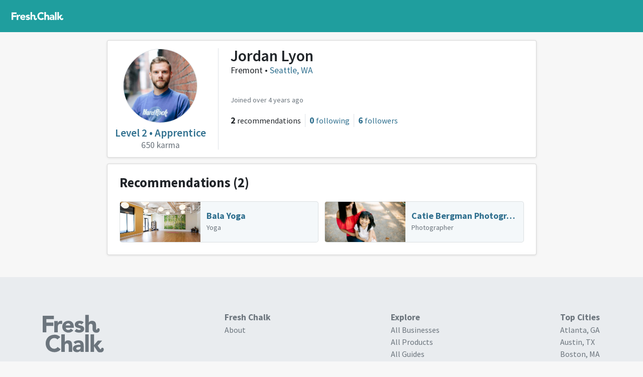

--- FILE ---
content_type: text/html
request_url: https://freshchalk.com/Jordan
body_size: 2669
content:
<!DOCTYPE html>
<html>
<head>
<title>Jordan Lyon • Fresh Chalk</title>
<meta content='text/html; charset=UTF-8' http-equiv='Content-Type'>
<meta content='notranslate' name='google'>
<meta content='width=device-width, initial-scale=1, maximum-scale=1' name='viewport'>
<meta affiliate-data='web' app-argument='https://freshchalk.com/Jordan' content='app-id=1520813827' name='xxx-app'>
<meta content='Jordan Lyon recommended Bala Yoga, Catie Bergman Photography, and more.' property='description'>
<meta content='Jordan Lyon recommended Bala Yoga, Catie Bergman Photography, and more.' property='og:description'>
<meta content='https://freshchalk.com/storage/p/m6/zg720r0SI' property='og:image'>
<meta content='Fresh Chalk' property='og:site_name'>
<meta content='Jordan Lyon' property='og:title'>
<meta content='summary' property='twitter:card'>
<meta content='@freshchalk' property='twitter:site'>
<meta content='https://freshchalk.com/storage/p/m6/zg720r0SI' property='twitter:image'>
<meta content='204234956835157' property='fb:app_id'>
<meta name="csrf-param" content="authenticity_token" />
<meta name="csrf-token" content="ii8vGV1i9REUrj0DDaCYR5+rxNvilw6V87//2GwEfDCnJT8mrQZ2VBUMGiBW9N6nNmryyEKEIdHUGH1Ceuo2oQ==" />
<link href='https://freshchalk.com/assets/favicon-8acdc0cbf15ea8aa6b0b27c8f7b324f9113c7e4e31966a00758b9c9544ba8b73.svg' rel='icon' type='image/svg+xml'>
<link href='/favicon.ico' rel='icon'>
<link color='#63b800' href='https://freshchalk.com/assets/mask-icon-2d0533c38d9c9e035b8146e2e4d5e271981e184463d8dbcfca2c4be5fd4656a3.svg' rel='mask-icon'>

<script>
  window.fcMetadata = {"base_url":"https://freshchalk.com","page":{},"logged_in":false,"user_city":{"name":"Seattle","ghost_town":false,"loc":[47.6217,-122.3238]}};
</script>
<link crossorigin href='https://fonts.gstatic.com' rel='preconnect'>
<link rel="stylesheet" media="screen" href="//fonts.googleapis.com/css?family=Source+Sans+Pro:300,400,600,700,900&amp;display=swap" />
<script src="https://freshchalk.com/packs/js/packApp-0fba1305613d1f09aa06.js"></script>
<link rel="stylesheet" media="screen" href="https://freshchalk.com/packs/css/packApp-0fb69459.css" />

</head>
<body data-action='profiles_show' data-amp='b31438c6fe08889c5957007473acf8e4' data-track='{&quot;user&quot;:&quot;Jordan Lyon&quot;,&quot;user_id&quot;:455,&quot;karma&quot;:650,&quot;event&quot;:&quot;View User&quot;}' id='profiles_show'>
<div class='navbar'>
<div class='container'>
<div class='navbar-start'>
<a class='navbar-logo navbar-item navbar-desktop' href='/'>
<div class='logo'></div>
</a>
</div>
<div class='navbar-center'>
</div>
<div class='navbar-end'>
<div class='navbar-item navbar-mobile'>
<div class='hamburger hamburger--twist'>
<div class='inner'>
<span class='bar'></span>
<span class='bar'></span>
<span class='bar'></span>
</div>
</div>
</div>
</div>
</div>
</div>
<div class='hamburger-menu hamburger-content'>
<hr>
<ul>
<li><a data-track="{&quot;src&quot;:&quot;menu&quot;,&quot;event&quot;:&quot;Click Home&quot;}" href="/">Home</a></li>
</ul>
<hr>
<ul>
<li><a data-track="{&quot;src&quot;:&quot;menu&quot;,&quot;event&quot;:&quot;Click Blog&quot;}" href="/blog">Blog</a></li>
</ul>
<hr>
<ul>
</ul>

</div>
<div class='hamburger-cover'></div>


<div class='container yield'>

<div class='row justify-content-center'>
<div class='col-12 col-lg-9'>
<div class='top-of-profile sheet elevate-1'>
<div class='about-the-user'>
<div class='left'>
<div class='image'>
<div class='d-md-none'>
<div class="user-image" style="width: 70px; height: 70px; --size: 70px"><img title="Jordan Lyon" style="width: 68px; height: 68px" src="https://freshchalk.com/storage/p/m6/zg720r0SI" /></div>
</div>
<div class='d-none d-md-block'>
<div class="user-image" style="width: 150px; height: 150px; --size: 150px"><img title="Jordan Lyon" style="width: 148px; height: 148px" src="https://freshchalk.com/storage/p/m6/zg720r0SI" /></div>
</div>
</div>
<div class='level'>
<a class="level-level" href="/about/karma">Level 2 • Apprentice
</a><div class='level-karma'>
650
karma
</div>
</div>
</div>
<div class='right'>
<div class='names-and-button'>
<div>
<h1 class='fw-semi'>Jordan Lyon</h1>
<div>
Fremont
•
<a href="/b/seattle">Seattle, WA</a>
</div>
</div>
<div class='buttons'>
</div>
</div>
<div class='bio'>
</div>
<div>
<div>
<small class='text-muted' title='Jun 5, 2019'>
Joined over 4 years ago
</small>
</div>
</div>
<ul class='stats'>
<li class='d-none d-md-flex'>
<div class='value'>2</div>
<div class='label'>recommendations</div>
</li>
<li>
<a href="/Jordan/following"><div class='value nfollowing'>0</div>
<div class='label'>following</div>
</a></li>
<li>
<a href="/Jordan/followers"><div class='value'>6</div>
<div class='label'>followers</div>
</a></li>
</ul>
</div>
</div>
</div>


<section class='sheet elevate-1'>
<header>
<h3>
Recommendations
<span class='count'>(2)</span>
</h3>
</header>
<div class='filter-bodies'>
<div class='filter-body active' data-group='Businesses'>
<div class='grid businesses'>
<a class="tile" name="2622" data-id="2622" href="/bala-yoga-seattle#review-2622"><div class='name'>Bala Yoga</div>
<span class='tagline'>Yoga</span>
<span class='business-photo'>
<img src='https://freshchalk.com/storage/p/s6/yEsdDhXog'>
</span>
</a><a class="tile" name="2623" data-id="2623" href="/catie-bergman-photography-seattle#review-2623"><div class='name'>Catie Bergman Photography</div>
<span class='tagline'>Photographer</span>
<span class='business-photo'>
<img src='https://freshchalk.com/storage/p/af/DJPpX4pmg'>
</span>
</a></div>
</div>
</div>
</section>

</div>
</div>

</div>
<div class='footer'>
<div class='container d-flex flex-column justify-content-center'>
<div class='footer-columns'>
<div class='footer-column d-none d-md-block'>
<a href="/"><div class='mt-2 footer-logo'></div>
</a></div>
<div class='footer-column'>
<div class='footer-heading'>Fresh Chalk</div>
<ul class='list-unstyled'>
<li><a href="/about">About</a></li>
</ul>
</div>
<div class='footer-column'>
<div class='footer-heading'>Explore</div>
<ul class='list-unstyled'>
<li><a href="/b/nearby/businesses">All Businesses</a></li>
<li><a href="/products">All Products</a></li>
<li><a href="/guides">All Guides</a></li>
<li><a href="/blog">Blog</a></li>
</ul>
</div>
<div class='footer-column'>
<div class='footer-heading'>Top Cities</div>
<ul class='list-unstyled'>
<li><a class="" href="/b/atlanta">Atlanta, GA</a></li>
<li><a class="" href="/b/austin">Austin, TX</a></li>
<li><a class="" href="/b/boston">Boston, MA</a></li>
<li><a class="" href="/b/denver">Denver, CO</a></li>
<li><a class="d-sm-none" href="/b/indianapolis">Indianapolis, IN</a></li>
<li><a class="d-sm-none" href="/b/phoenix">Phoenix, AZ</a></li>
<li><a class="" href="/b/seattle">Seattle, WA</a></li>
<li><a class="fw-bold" href="/cities">See all</a></li>
</ul>
</div>
</div>
</div>
</div>

<div class='modal' data-micromodal-close='1' id='photo-upload-modal' tabindex='-1'>
<div class='modal-dialog'>
<div class='modal-content'>
<div class='modal-header'>
<h5 class='modal-title'>Upload Photos</h5>
<button class='close' data-micromodal-close='1'>
&times;
</button>
</div>
<div class='modal-body'>
</div>
</div>
</div>
</div>

<div class='modal' data-micromodal-close='1' id='share-modal' tabindex='-1'>
<div class='modal-dialog'>
<div class='modal-content'>
<div class='modal-header'>
<h5 class='modal-title'></h5>
<button class='close' data-micromodal-close='1'>
&times;
</button>
</div>
<div class='modal-body'>
<input class='share-url copy-target' readonly type='text'>
<div class='btn copy copy-target'>
Copy Link
</div>
<a class='btn email' target='_blank'>
Email
</a>
<div class='btn facebook'>
Share on Facebook
</div>
<div class='btn twitter'>
Share on Twitter
</div>
</div>
</div>
</div>
</div>

<script defer src="https://static.cloudflareinsights.com/beacon.min.js/vcd15cbe7772f49c399c6a5babf22c1241717689176015" integrity="sha512-ZpsOmlRQV6y907TI0dKBHq9Md29nnaEIPlkf84rnaERnq6zvWvPUqr2ft8M1aS28oN72PdrCzSjY4U6VaAw1EQ==" data-cf-beacon='{"version":"2024.11.0","token":"54b5ecd8fecc429292a4740df804332f","r":1,"server_timing":{"name":{"cfCacheStatus":true,"cfEdge":true,"cfExtPri":true,"cfL4":true,"cfOrigin":true,"cfSpeedBrain":true},"location_startswith":null}}' crossorigin="anonymous"></script>
</body>
</html>
